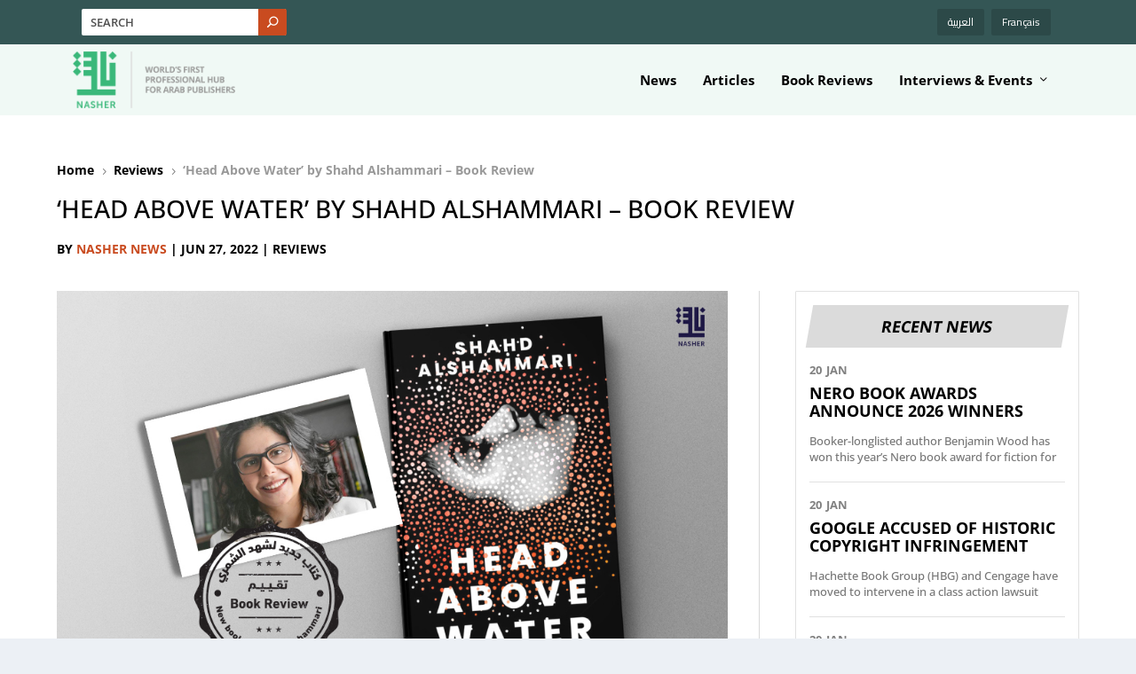

--- FILE ---
content_type: text/html; charset=utf-8
request_url: https://www.google.com/recaptcha/api2/aframe
body_size: 267
content:
<!DOCTYPE HTML><html><head><meta http-equiv="content-type" content="text/html; charset=UTF-8"></head><body><script nonce="1i7B5bXC7_1Pv-VhTacnGA">/** Anti-fraud and anti-abuse applications only. See google.com/recaptcha */ try{var clients={'sodar':'https://pagead2.googlesyndication.com/pagead/sodar?'};window.addEventListener("message",function(a){try{if(a.source===window.parent){var b=JSON.parse(a.data);var c=clients[b['id']];if(c){var d=document.createElement('img');d.src=c+b['params']+'&rc='+(localStorage.getItem("rc::a")?sessionStorage.getItem("rc::b"):"");window.document.body.appendChild(d);sessionStorage.setItem("rc::e",parseInt(sessionStorage.getItem("rc::e")||0)+1);localStorage.setItem("rc::h",'1769339184096');}}}catch(b){}});window.parent.postMessage("_grecaptcha_ready", "*");}catch(b){}</script></body></html>

--- FILE ---
content_type: text/css
request_url: https://nashernews.com/wp-content/et-cache/global/et-extra-customizer-global.min.css?ver=1758019837
body_size: 2187
content:
#main-content .container,.boxed_layout #page-container,.boxed_layout,.boxed_layout.et_fixed_nav .et-fixed-header #main-header{max-width:1200px}.widget_et_recent_tweets .widget_list a,.widget_et_recent_tweets .et-extra-icon,.widget_et_recent_tweets .widget-footer .et-extra-social-icon,.widget_et_recent_tweets .widget-footer .et-extra-social-icon::before,.project-details .project-details-title,.et_filterable_portfolio .filterable_portfolio_filter a.current,.et_extra_layout .et_pb_extra_column_main .et_pb_column .module-head h1,.et_pb_extra_column .module-head h1,#portfolio_filter a.current,.woocommerce div.product div.summary .product_meta a,.woocommerce-page div.product div.summary .product_meta a,.et_pb_widget.woocommerce .product_list_widget li .amount,.et_pb_widget li a:hover,.et_pb_widget.woocommerce .product_list_widget li a:hover,.et_pb_widget.widget_et_recent_videos .widget_list .title:hover,.et_pb_widget.widget_et_recent_videos .widget_list .title.active,.woocommerce .woocommerce-info:before{color:#46ba7f}.single .score-bar,.widget_et_recent_reviews .review-breakdowns .score-bar,.et_pb_extra_module .posts-list article .post-thumbnail,.et_extra_other_module .posts-list article .post-thumbnail,.et_pb_widget .widget_list_portrait,.et_pb_widget .widget_list_thumbnail,.quote-format,.link-format,.audio-format .audio-wrapper,.paginated .pagination li.active,.score-bar,.review-summary-score-box,.post-footer .rating-stars #rating-stars img.star-on,.post-footer .rating-stars #rated-stars img.star-on,.author-box-module .author-box-avatar,.timeline-menu li.active a:before,.woocommerce div.product form.cart .button,.woocommerce div.product form.cart .button.disabled,.woocommerce div.product form.cart .button.disabled:hover,.woocommerce-page div.product form.cart .button,.woocommerce-page div.product form.cart .button.disabled,.woocommerce-page div.product form.cart .button.disabled:hover,.woocommerce div.product form.cart .read-more-button,.woocommerce-page div.product form.cart .read-more-button,.woocommerce div.product form.cart .post-nav .nav-links .button,.woocommerce-page div.product form.cart .post-nav .nav-links .button,.woocommerce .woocommerce-message,.woocommerce-page .woocommerce-message{background-color:#46ba7f}#et-menu>li>ul,#et-menu li>ul,#et-menu>li>ul>li>ul,.et-top-search-primary-menu-item .et-top-search,.et_pb_module,.module,.page article,.authors-page .page,#timeline-sticky-header,.et_extra_other_module,.woocommerce .woocommerce-info{border-color:#46ba7f}body,p{line-height:1.5em}h1,h2,h3,h4,h5,h6,h1 a,h2 a,h3 a,h4 a,h5 a,h6 a{font-family:'Open Sans',Helvetica,Arial,Lucida,sans-serif}body{font-family:'Open Sans',Helvetica,Arial,Lucida,sans-serif}a,a:visited,.post-content a,.et_pb_pagebuilder_layout .et_pb_blurb_container p a,.et_pb_pagebuilder_layout .et_pb_code a,.et_pb_pagebuilder_layout .et_pb_promo_description a,.et_pb_pagebuilder_layout .et_pb_newsletter_description a,.et_pb_pagebuilder_layout .et_pb_team_member_description>a,.et_pb_pagebuilder_layout .et_pb_pricing li a,.et_pb_pagebuilder_layout .et_pb_slide_content a,.et_pb_pagebuilder_layout .et_pb_tab a,.et_pb_pagebuilder_layout .et_pb_text a,.et_pb_pagebuilder_layout .et_pb_toggle_content a,.et_pb_pagebuilder_layout .et_pb_fullwidth_code a{color:#46ba7f}body{color:#777777}h1,h2,h3,h4,h5,h6,h1 a,h2 a,h3 a,h4 a,h5 a,h6 a{color:#000000}.archive h1,.search h1{color:#000000}#page-container{background-color:#ffffff}#et-menu li a{font-size:15px}#et-menu>li a,#et-menu>li.menu-item-has-children>a:after,#et-menu>li.mega-menu-featured>a:after,#et-extra-mobile-menu>li.mega-menu-featured>a:after{color:#000000}#et-menu>li>a:hover,#et-menu>li.menu-item-has-children>a:hover:after,#et-menu>li.mega-menu-featured>a:hover:after,#et-navigation>ul#et-menu>li.current-menu-item>a,#et-navigation>ul#et-menu>li.current_page_item>a,#et-extra-mobile-menu>li.mega-menu-featured>a:hover:after,#et-extra-mobile-menu>li.current-menu-item>a,#et-extra-mobile-menu>li.current_page_item>a,#et-extra-mobile-menu>li>a:hover{color:#46ba7f}#et-navigation>ul>li>a:before{background-color:#46ba7f}#main-header{background-color:#f4f4f4}@media only screen and (min-width:768px){#main-header .logo{height:64px;margin:8px 0}.header.left-right #et-navigation>ul>li>a{padding-bottom:32.5px}}@media only screen and (min-width:768px){.et-fixed-header #main-header .logo{height:95.88px;margin:46.06px 0}.et-fixed-header .header.left-right #et-navigation>ul>li>a{padding-bottom:86px}}@import url("https://maxcdn.bootstrapcdn.com/font-awesome/4.7.0/css/font-awesome.min.css");.posts-blog-feed-module.standard .hentry.et-format-standard.has-post-thumbnail .header,.posts-blog-feed-module.standard .hentry.et-format-text.has-post-thumbnail .header,.posts-blog-feed-module.standard .hentry.type-page.has-post-thumbnail .header,.posts-blog-feed-module.standard .hentry.type-post.has-post-thumbnail .header,.posts-blog-feed-module.standard .hentry.type-product.has-post-thumbnail .header,.posts-blog-feed-module.standard .hentry.type-project.has-post-thumbnail .header{width:25%}body.rtl .featured-posts-slider-module .post-meta.vcard p{text-align:right!important}body.rtl #p2hc_widget-4 h4{background:#5ac1a4!important}body.rtl #p2hc_widget-4 h2{text-transform:lowercase!important;font-size:22px;border-bottom:1px solid #dfdfdf;padding:10px 20px;line-height:14px;color:#000}.module-head{text-transform:uppercase!important}.posts-blog-feed-module.standard .hentry.et-format-standard.has-post-thumbnail .post-content,.posts-blog-feed-module.standard .hentry.et-format-text.has-post-thumbnail .post-content,.posts-blog-feed-module.standard .hentry.type-page.has-post-thumbnail .post-content,.posts-blog-feed-module.standard .hentry.type-post.has-post-thumbnail .post-content,.posts-blog-feed-module.standard .hentry.type-product.has-post-thumbnail .post-content,.posts-blog-feed-module.standard .hentry.type-project.has-post-thumbnail .post-content{width:75%}h1,h2,h3,h4,h5,h6{text-transform:unset!important}.eg-overlay-layout-1 .eg-overlay-wrapper .eg-mask .eg-caption-holder{background:#fff;bottom:0;position:absolute;padding:15px 20px;box-shadow:inset 0px 0px 2px #ccc;-webkit-box-shadow:inset 0px 0px 2px #ccc;transition:all ease 0.3s;-webkit-transition:all ease 0.3s;-ms-transition:all ease 0.3s;width:100%;color:#333;display:block!important;text-align:left;font-size:14px}.eg-overlay-layout-1 .eg-overlay-wrapper:hover .eg-mask .eg-caption-holder,.eg-overlay-layout-1 .eg-overlay-wrapper .eg-mask .eg-caption-holder{background:#46ba7f;color:#fff;font-weight:bold;text-transform:uppercase}.eg-overlay-layout-1 .eg-overlay-wrapper .eg-mask .eg-caption-holder span{font-size:15px;margin-bottom:0px;display:block}.eg-everest-lightbox-overlay .eg-everest-lightbox-inner-overlay{left:0!important}.eg-overlay-layout-1 .eg-overlay-wrapper .eg-mask .eg-caption-holder p{text-overflow:ellipsis;overflow:hidden;white-space:nowrap}.eg-overlay-layout-1 .eg-overlay-wrapper .eg-mask .eg-caption{display:none}.eg-overlay-layout-1 .eg-overlay-wrapper:hover .eg-mask{background:rgba(0,0,0,0.8)}.eg-overlay-layout-1 .eg-overlay-wrapper .eg-mask .eg-inner-wrapper{top:0;transform:translateY(0);-webkit-transform:translateY(0);opacity:0;visibility:hidden;transition:all ease 0.3s;-webkit-transition:all ease 0.3s;-ms-transition:all ease 0.3s;padding-left:20px;padding-top:20px;left:-100%}.eg-overlay-layout-1 .eg-overlay-wrapper:hover .eg-mask .eg-inner-wrapper{opacity:1;visibility:visible;left:0%}.eg-overlay-layout-1 .eg-overlay-wrapper div.eg-mask{text-align:left}.eg-overlay-layout-1 .eg-overlay-wrapper .eg-content-holder span.eg-title{display:none!important}.eg-overlay-layout-1 .eg-overlay-wrapper .eg-button-holder{position:absolute;left:-100%;width:100%;transition:all ease 0.3s;-webkit-transition:all ease 0.3s;-ms-transition:all ease 0.3s;padding:0 15px}.eg-overlay-layout-1 .eg-overlay-wrapper:hover .eg-button-holder{left:0}.eg-overlay-layout-1 .eg-button-holder a{border:none!important;background:#46ba7f;width:40px!important;height:40px!important}.eg-overlay-layout-1 .eg-button-holder a:hover{border-radius:50%;-webkit-border-radius:50%;width:40px!important;height:40px!important}.et-extra-icon-rss:before{content:"\f0e1"!important;font-family:fontawesome!important}.et-fixed-header #top-header{position:fixed;width:100%;top:0}.et_fixed_nav .et-fixed-header #main-header{top:50px}.et_bloom .et_bloom_widget_content .et_bloom_form_container{background:unset!important}.et_bloom_header_outer{max-width:400px;display:inline-block;float:left}.et_bloom_form_content{max-width:400px;display:inline-block}.et_bloom_widget_content{max-width:800px;margin:0 auto}body.rtl .eg-grid-wrap .eg-each-item{float:right!important}body.rtl .eg-overlay-layout-1 .eg-overlay-wrapper .eg-button-holder a{transform:rotate(180deg);float:right}.eg-wrap .eg-overlay-wrapper img{max-height:250px;min-height:250px;min-width:100%;max-width:100%;object-fit:cover;object-position:center}body.rtl .eg-overlay-layout-1 .eg-overlay-wrapper .eg-mask .eg-caption-holder{text-align:right!important}#bloomwidget-2{margin-bottom:0!important}#text-2 p{text-align:center;font-size:14px;max-width:300px;margin:0 auto}#text-2{margin-bottom:0!important}.et_bloom .et_bloom_widget_content .et_bloom_form_container .et_bloom_form_content{padding:30px 30px}body.rtl #footer .et_bloom_header_outer{float:right}body.rtl .et_bloom_form_text h2{font-size:18px!important;margin-bottom:22px}body.rtl .et_bloom_form_text h2,body.rtl .et_bloom_form_text p,body.rtl .et_bloom_form_container form button span,body.rtl.et_bloom .et_bloom_form_container .et_bloom_form_content .et_bloom_popup_input input{font-family:cairo!important}body.rtl.et_bloom .et_bloom_optin.et_bloom_optin_1 .carrot_edge .et_bloom_form_content:before{right:0!important;left:unset!important;transform:rotate(180deg)}.et_bloom .et_bloom_optin.et_bloom_optin_1 .carrot_edge .et_bloom_form_content:before{width:0!important;top:38%!important;left:0!important;margin-left:0px!important;height:0;border-left:none!important;border-right:none!important;border-top:none!important;border-style:solid!important;border-width:20px 0 20px 14px!important;border-color:transparent transparent transparent #9c30ff!important;border-top-color:none!important}.ad-1-a img{width:100%;border-radius:3px}.widget_media_image{display:inherit}.widget_media_image a{display:inline-block;width:100%;height:100%}#media_image-2 .widgettitle,.widget_media_image .widgettitle{display:none}.widget_media_image img{width:100%!important;max-width:100%!important;min-height:100%}.testi p{text-align:left!important}body.rtl .testi p{text-align:right!important}.book-reviews-page h6{text-transform:capitalize!important;font-style:italic!important;font-size:13px!important;font-weight:700!important;color:#969696!important;line-height:0px!important}.book-reviews-page .testi p{text-align:left!important}body.rtl .book-reviews-page .testi p{text-align:right!important}.book-reviews-page .testi .et_pb_blurb_content{max-width:unset!important;padding:25px!important}.book-reviews-page .testi .et_pb_blurb_container{padding-left:25px!important}body.rtl .book-reviews-page .testi .et_pb_blurb_container{padding-right:25px!important;padding-left:unset!important}.book-reviews-page .testi .et_pb_image_wrap{border:1px solid #dadada;border-radius:3px}header .wpml-ls-legacy-list-horizontal{padding:0!important;margin:0!important;border:none!important}header .wpml-ls-link{background:rgba(255,255,255,.1);border-radius:3px;padding:8px 10px 9px;color:#fff;font-size:12px;font-weight:500;font-family:cairo;margin-left:10px}body.rtl #et-info .et-top-search .et-search-field{padding:3px 10px 4px;font-size:12px}body.rtl #et-info .et-top-search .et-search-submit{top:2px;margin-top:0}body.rtl header .wpml-ls-link{color:#fff!important;font-size:13px;font-weight:600;margin-left:0px;font-family:Open Sans,sans-serif}#et-info .et-top-search .et-search-field{width:230px;padding:5px 10px 6px}.posts-blog-feed-module .post-meta.vcard p,.et_pb_column_4_4 .featured-posts-slider-module .post-meta.vcard p{text-align:left!important}.wpforms-submit{background:#46ba7f!important}

--- FILE ---
content_type: text/css
request_url: https://nashernews.com/wp-content/et-cache/9950/et-core-unified-tb-21422-tb-21416-deferred-9950.min.css?ver=1758023148
body_size: 511
content:
.et_pb_section_1_tb_footer{padding-top:40px;padding-right:0px;padding-bottom:25px;padding-left:0px;margin-top:30px}.et_pb_section_1_tb_footer.et_pb_section{background-color:#345655!important}.et_pb_row_2_tb_footer,.page .et_pb_row_2_tb_footer.et_pb_row,.single .et_pb_row_2_tb_footer.et_pb_row,.et_pb_row_3_tb_footer,.page .et_pb_row_3_tb_footer.et_pb_row,.single .et_pb_row_3_tb_footer.et_pb_row{width:100%}.et_pb_row_2_tb_footer,.et_pb_row_3_tb_footer{max-width:1320px;max-width:1300px!important;margin:0 auto;width:90%!important}.et_pb_signup_1_tb_footer.et_pb_subscribe .et_pb_newsletter_description h2,.et_pb_signup_1_tb_footer.et_pb_subscribe .et_pb_newsletter_description h1.et_pb_module_header,.et_pb_signup_1_tb_footer.et_pb_subscribe .et_pb_newsletter_description h3.et_pb_module_header,.et_pb_signup_1_tb_footer.et_pb_subscribe .et_pb_newsletter_description h4.et_pb_module_header,.et_pb_signup_1_tb_footer.et_pb_subscribe .et_pb_newsletter_description h5.et_pb_module_header,.et_pb_signup_1_tb_footer.et_pb_subscribe .et_pb_newsletter_description h6.et_pb_module_header{font-weight:700!important;font-size:18px!important;color:#46ba7f!important;line-height:1em!important;margin:0}.et_pb_signup_1_tb_footer.et_pb_subscribe p{line-height:0.8em}.et_pb_signup_1_tb_footer.et_pb_subscribe .et_pb_newsletter_description,.et_pb_signup_1_tb_footer.et_pb_subscribe .et_pb_newsletter_form{font-size:13px;line-height:0.8em}.et_pb_signup_1_tb_footer.et_pb_contact_field .et_pb_contact_field_options_title,.et_pb_signup_1_tb_footer.et_pb_subscribe .et_pb_newsletter_form .input,.et_pb_signup_1_tb_footer.et_pb_subscribe .et_pb_newsletter_form .input[type=checkbox]+label,.et_pb_signup_1_tb_footer.et_pb_subscribe .et_pb_newsletter_form .input[type=radio]+label,.et_pb_text_5_tb_footer h1,.et_pb_text_6_tb_footer h1,.et_pb_text_8_tb_footer h1{text-align:right}.et_pb_signup_1_tb_footer.et_pb_subscribe .et_pb_newsletter_form .input::-webkit-input-placeholder{text-align:right}.et_pb_signup_1_tb_footer.et_pb_subscribe .et_pb_newsletter_form .input::-moz-placeholder{text-align:right}.et_pb_signup_1_tb_footer.et_pb_subscribe .et_pb_newsletter_form .input:-ms-input-placeholder{text-align:right}.et_pb_signup_1_tb_footer.et_pb_subscribe{background-color:RGBA(255,255,255,0);padding-top:0px!important;padding-bottom:0px!important;padding-left:0px!important;margin:0}.et_pb_signup_1_tb_footer.et_pb_subscribe .et_pb_newsletter_description{margin:0!important}.et_pb_signup_1_tb_footer.et_pb_subscribe .et_pb_newsletter_form,.et_pb_signup_1_tb_footer .et_pb_newsletter_form p input[type="text"],.et_pb_signup_1_tb_footer .et_pb_newsletter_form p textarea,.et_pb_signup_1_tb_footer .et_pb_newsletter_form p select,.et_pb_signup_1_tb_footer .et_pb_newsletter_form p .input[type="radio"]+label i,.et_pb_signup_1_tb_footer .et_pb_newsletter_form p .input[type="checkbox"]+label i,.et_pb_signup_1_tb_footer.et_pb_subscribe.et_pb_subscribe .et_pb_newsletter_button.et_pb_button{margin:0}.et_pb_text_5_tb_footer.et_pb_text,.et_pb_text_5_tb_footer.et_pb_text ul li:hover,.et_pb_text_5_tb_footer.et_pb_text ol li>ul li:hover,.et_pb_text_6_tb_footer.et_pb_text ul li:hover,.et_pb_text_6_tb_footer.et_pb_text ol li>ul li:hover{color:#46ba7f!important}.et_pb_text_5_tb_footer{line-height:1.6em;font-weight:700;text-transform:uppercase;font-size:18px;line-height:1.6em;padding-top:0px!important;padding-bottom:0px!important;padding-left:0px!important;margin-top:0px!important;margin-bottom:0px!important;margin-left:0px!important;margin-top:0}.et_pb_text_5_tb_footer.et_pb_text ul li,.et_pb_text_5_tb_footer.et_pb_text ol li>ul li,.et_pb_text_6_tb_footer.et_pb_text ul li,.et_pb_text_6_tb_footer.et_pb_text ol li>ul li{color:#FFFFFF!important;transition:color 300ms ease 0ms}.et_pb_text_5_tb_footer ul li{line-height:1.3em;font-weight:700;line-height:1.3em;text-align:left}.et_pb_text_5_tb_footer ul,.et_pb_text_6_tb_footer ul{list-style-type:none!important;list-style-position:inside}.et_pb_text_6_tb_footer.et_pb_text{color:#FFFFFF!important}.et_pb_text_6_tb_footer{font-weight:700;text-transform:uppercase;padding-top:0px!important;padding-bottom:0px!important;padding-left:0px!important;margin-top:0px!important;margin-right:0px!important;margin-bottom:0px!important;margin-left:0px!important;margin:0}.et_pb_text_6_tb_footer ul li{line-height:1.3em;font-weight:700;line-height:1.3em;text-align:right}.et_pb_text_7_tb_footer.et_pb_text{color:#e1e4e4!important}.et_pb_text_7_tb_footer{font-size:15px;max-width:310px}.et_pb_social_media_follow .et_pb_social_media_follow_network_5_tb_footer.et_pb_social_icon .icon:before,.et_pb_social_media_follow .et_pb_social_media_follow_network_6_tb_footer.et_pb_social_icon .icon:before,.et_pb_social_media_follow .et_pb_social_media_follow_network_7_tb_footer.et_pb_social_icon .icon:before,.et_pb_social_media_follow .et_pb_social_media_follow_network_8_tb_footer.et_pb_social_icon .icon:before,.et_pb_social_media_follow .et_pb_social_media_follow_network_9_tb_footer.et_pb_social_icon .icon:before{color:#46ba7f}ul.et_pb_social_media_follow_1_tb_footer{padding-top:0px!important;margin-left:-10px!important}.et_pb_row_3_tb_footer.et_pb_row{padding-top:0px!important;padding-bottom:0px!important;margin-top:0px!important;margin-bottom:0px!important;padding-top:0px;padding-bottom:0px}.et_pb_column_9_tb_footer{margin-bottom:0!important}.et_pb_text_9_tb_footer.et_pb_text{color:#a8b6b6!important}.et_pb_text_9_tb_footer{font-size:13px}.et_pb_social_media_follow_network_5_tb_footer a.icon,.et_pb_social_media_follow_network_6_tb_footer a.icon,.et_pb_social_media_follow_network_7_tb_footer a.icon,.et_pb_social_media_follow_network_8_tb_footer a.icon,.et_pb_social_media_follow_network_9_tb_footer a.icon{background-color:RGBA(255,255,255,0)!important;transition:background-color 300ms ease 0ms,background-image 300ms ease 0ms}.et_pb_social_media_follow_network_5_tb_footer a.icon:hover,.et_pb_social_media_follow_network_6_tb_footer a.icon:hover,.et_pb_social_media_follow_network_7_tb_footer a.icon:hover,.et_pb_social_media_follow_network_8_tb_footer a.icon:hover,.et_pb_social_media_follow_network_9_tb_footer a.icon:hover{background-image:initial!important;background-color:rgba(0,0,0,0.17)!important}.et_pb_text_7_tb_footer.et_pb_module{margin-left:auto!important;margin-right:0px!important}@media only screen and (max-width:980px){.et_pb_section_1_tb_footer{padding-top:0px;margin-top:20px}.et_pb_column_6_tb_footer,.et_pb_column_7_tb_footer{margin-bottom:20px!important}.et_pb_row_3_tb_footer.et_pb_row{padding-top:0px!important;padding-top:0px!important}.et_pb_column_9_tb_footer{padding-top:0px;padding-bottom:0px}}@media only screen and (max-width:767px){.et_pb_section_1_tb_footer{padding-top:0px;margin-top:20px}.et_pb_column_6_tb_footer,.et_pb_column_7_tb_footer{margin-bottom:20px!important}.et_pb_row_3_tb_footer.et_pb_row{padding-top:0px!important;padding-top:0px!important}.et_pb_column_9_tb_footer{padding-top:0px;padding-bottom:0px}}